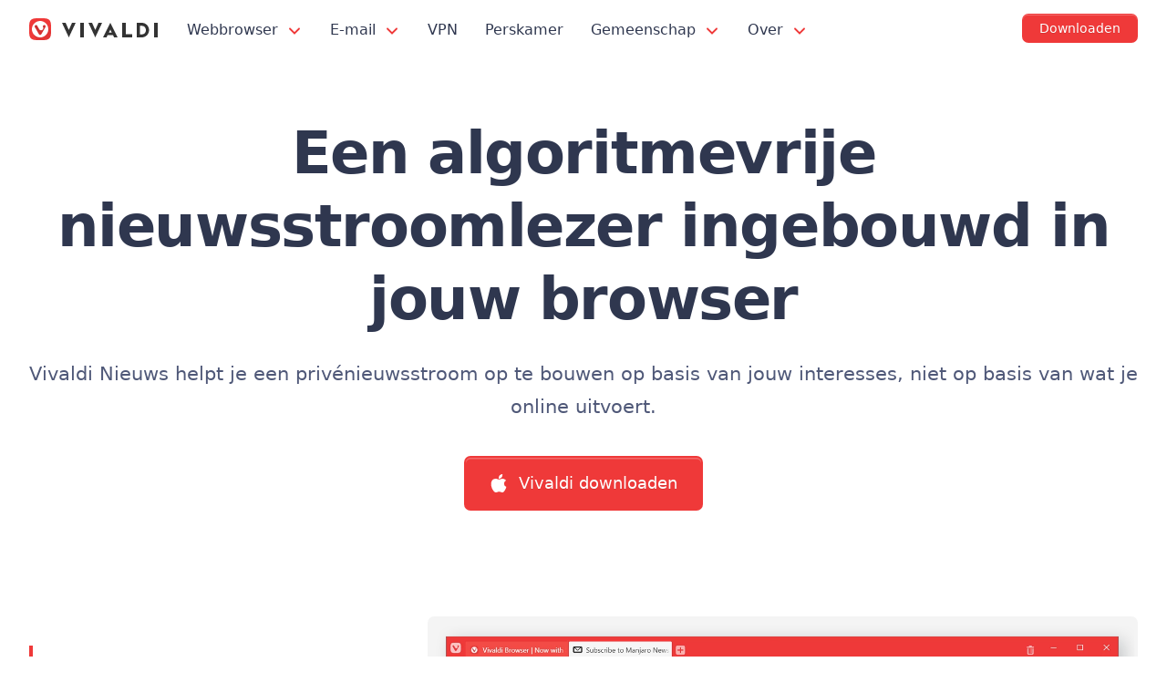

--- FILE ---
content_type: text/html; charset=UTF-8
request_url: https://vivaldi.com/nl/features/feed-reader/
body_size: 19015
content:
<!DOCTYPE html>

<html lang="nl" class="no-js">

<head>
  <meta charset="utf-8">
  <meta http-equiv="X-UA-Compatible" content="IE=edge">
  <meta name="viewport" content="width=device-width, initial-scale=1">
  <meta name="alexaVerifyID" content="X7KPbc_gA3vJ9NEhHWj3qG4Wfi8">
  <meta name="msvalidate.01" content="CDFECE0FDB89D901D1748AA423FF5361">
  <meta name="tradetracker-site-verification" content="4db1ad17551b9c1c366a62b138cb6d15b1c6267a">
  <meta name="yandex-verification" content="2b0418ae7147e107">
  <meta name="ahrefs-site-verification" content="c094f740ac5870dacdb3c6a2fe3713df8818daa724ab502f978585101d740feb">
  <meta name="theme-color" content="#EF3939">
  <link rel="me" href="https://social.vivaldi.net/@Vivaldi">
<link rel="preconnect" href="https://player.vimeo.com/"><link rel="dns-prefetch" href="https://f.vimeocdn.com/">  <!-- TradeDoubler site verification 3108517 -->
  <script nonce="HW6m0wV/FMgy+EnuKseiDudrb8M=">!function(e,n,t){function r(e,n){return typeof e===n}function o(){var e,n,t,o,i,s,a;for(var l in _)if(_.hasOwnProperty(l)){if(e=[],n=_[l],n.name&&(e.push(n.name.toLowerCase()),n.options&&n.options.aliases&&n.options.aliases.length))for(t=0;t<n.options.aliases.length;t++)e.push(n.options.aliases[t].toLowerCase());for(o=r(n.fn,"function")?n.fn():n.fn,i=0;i<e.length;i++)s=e[i],a=s.split("."),1===a.length?Modernizr[a[0]]=o:(!Modernizr[a[0]]||Modernizr[a[0]]instanceof Boolean||(Modernizr[a[0]]=new Boolean(Modernizr[a[0]])),Modernizr[a[0]][a[1]]=o),w.push((o?"":"no-")+a.join("-"))}}function i(e){var n=S.className,t=Modernizr._config.classPrefix||"";if(B&&(n=n.baseVal),Modernizr._config.enableJSClass){var r=new RegExp("(^|\s)"+t+"no-js(\s|$)");n=n.replace(r,"$1"+t+"js$2")}Modernizr._config.enableClasses&&(n+=" "+t+e.join(" "+t),B?S.className.baseVal=n:S.className=n)}function s(e,n){if("object"==typeof e)for(var t in e)C(e,t)&&s(t,e[t]);else{e=e.toLowerCase();var r=e.split("."),o=Modernizr[r[0]];if(2==r.length&&(o=o[r[1]]),"undefined"!=typeof o)return Modernizr;n="function"==typeof n?n():n,1==r.length?Modernizr[r[0]]=n:(!Modernizr[r[0]]||Modernizr[r[0]]instanceof Boolean||(Modernizr[r[0]]=new Boolean(Modernizr[r[0]])),Modernizr[r[0]][r[1]]=n),i([(n&&0!=n?"":"no-")+r.join("-")]),Modernizr._trigger(e,n)}return Modernizr}function a(e,n){return!!~(""+e).indexOf(n)}function l(){return"function"!=typeof n.createElement?n.createElement(arguments[0]):B?n.createElementNS.call(n,"http://www.w3.org/2000/svg",arguments[0]):n.createElement.apply(n,arguments)}function A(e){return e.replace(/([a-z])-([a-z])/g,function(e,n,t){return n+t.toUpperCase()}).replace(/^-/,"")}function u(e,n){return function(){return e.apply(n,arguments)}}function f(e,n,t){var o;for(var i in e)if(e[i]in n)return t===!1?e[i]:(o=n[e[i]],r(o,"function")?u(o,t||n):o);return!1}function c(e){return e.replace(/([A-Z])/g,function(e,n){return"-"+n.toLowerCase()}).replace(/^ms-/,"-ms-")}function d(n,t,r){var o;if("getComputedStyle"in e){o=getComputedStyle.call(e,n,t);var i=e.console;if(null!==o)r&&(o=o.getPropertyValue(r));else if(i){var s=i.error?"error":"log";i[s].call(i,"getComputedStyle returning null, its possible modernizr test results are inaccurate")}}else o=!t&&n.currentStyle&&n.currentStyle[r];return o}function p(){var e=n.body;return e||(e=l(B?"svg":"body"),e.fake=!0),e}function m(e,t,r,o){var i,s,a,A,u="modernizr",f=l("div"),c=p();if(parseInt(r,10))for(;r--;)a=l("div"),a.id=o?o[r]:u+(r+1),f.appendChild(a);return i=l("style"),i.type="text/css",i.id="s"+u,(c.fake?c:f).appendChild(i),c.appendChild(f),i.styleSheet?i.styleSheet.cssText=e:i.appendChild(n.createTextNode(e)),f.id=u,c.fake&&(c.style.background="",c.style.overflow="hidden",A=S.style.overflow,S.style.overflow="hidden",S.appendChild(c)),s=t(f,e),c.fake?(c.parentNode.removeChild(c),S.style.overflow=A,S.offsetHeight):f.parentNode.removeChild(f),!!s}function g(n,r){var o=n.length;if("CSS"in e&&"supports"in e.CSS){for(;o--;)if(e.CSS.supports(c(n[o]),r))return!0;return!1}if("CSSSupportsRule"in e){for(var i=[];o--;)i.push("("+c(n[o])+":"+r+")");return i=i.join(" or "),m("@supports ("+i+") { #modernizr { position: absolute; } }",function(e){return"absolute"==d(e,null,"position")})}return t}function h(e,n,o,i){function s(){f&&(delete R.style,delete R.modElem)}if(i=r(i,"undefined")?!1:i,!r(o,"undefined")){var u=g(e,o);if(!r(u,"undefined"))return u}for(var f,c,d,p,m,h=["modernizr","tspan","samp"];!R.style&&h.length;)f=!0,R.modElem=l(h.shift()),R.style=R.modElem.style;for(d=e.length,c=0;d>c;c++)if(p=e[c],m=R.style[p],a(p,"-")&&(p=A(p)),R.style[p]!==t){if(i||r(o,"undefined"))return s(),"pfx"==n?p:!0;try{R.style[p]=o}catch(v){}if(R.style[p]!=m)return s(),"pfx"==n?p:!0}return s(),!1}function v(e,n,t,o,i){var s=e.charAt(0).toUpperCase()+e.slice(1),a=(e+" "+Q.join(s+" ")+s).split(" ");return r(n,"string")||r(n,"undefined")?h(a,n,o,i):(a=(e+" "+E.join(s+" ")+s).split(" "),f(a,n,t))}function y(e,n,r){return v(e,t,t,n,r)}var w=[],_=[],b={_version:"3.6.0",_config:{classPrefix:"",enableClasses:!0,enableJSClass:!0,usePrefixes:!0},_q:[],on:function(e,n){var t=this;setTimeout(function(){n(t[e])},0)},addTest:function(e,n,t){_.push({name:e,fn:n,options:t})},addAsyncTest:function(e){_.push({name:null,fn:e})}},Modernizr=function(){};Modernizr.prototype=b,Modernizr=new Modernizr,Modernizr.addTest("svg",!!n.createElementNS&&!!n.createElementNS("http://www.w3.org/2000/svg","svg").createSVGRect);var C,S=n.documentElement,B="svg"===S.nodeName.toLowerCase();!function(){var e={}.hasOwnProperty;C=r(e,"undefined")||r(e.call,"undefined")?function(e,n){return n in e&&r(e.constructor.prototype[n],"undefined")}:function(n,t){return e.call(n,t)}}(),b._l={},b.on=function(e,n){this._l[e]||(this._l[e]=[]),this._l[e].push(n),Modernizr.hasOwnProperty(e)&&setTimeout(function(){Modernizr._trigger(e,Modernizr[e])},0)},b._trigger=function(e,n){if(this._l[e]){var t=this._l[e];setTimeout(function(){var e,r;for(e=0;e<t.length;e++)(r=t[e])(n)},0),delete this._l[e]}},Modernizr._q.push(function(){b.addTest=s}),Modernizr.addAsyncTest(function(){function e(e,n,t){function r(n){var r=n&&"load"===n.type?1==o.width:!1,i="webp"===e;s(e,i&&r?new Boolean(r):r),t&&t(n)}var o=new Image;o.onerror=r,o.onload=r,o.src=n}var n=[{uri:"[data-uri]",name:"webp"},{uri:"[data-uri]",name:"webp.alpha"},{uri:"[data-uri]",name:"webp.animation"},{uri:"[data-uri]",name:"webp.lossless"}],t=n.shift();e(t.name,t.uri,function(t){if(t&&"load"===t.type)for(var r=0;r<n.length;r++)e(n[r].name,n[r].uri)})});var x="Moz O ms Webkit",Q=b._config.usePrefixes?x.split(" "):[];b._cssomPrefixes=Q;var E=b._config.usePrefixes?x.toLowerCase().split(" "):[];b._domPrefixes=E;var T={elem:l("modernizr")};Modernizr._q.push(function(){delete T.elem});var R={style:T.elem.style};Modernizr._q.unshift(function(){delete R.style}),b.testAllProps=v,b.testAllProps=y,Modernizr.addTest("cssanimations",y("animationName","a",!0)),Modernizr.addTest("flexbox",y("flexBasis","1px",!0)),o(),i(w),delete b.addTest,delete b.addAsyncTest;for(var U=0;U<Modernizr._q.length;U++)Modernizr._q[U]();e.Modernizr=Modernizr}(window,document);</script><title>Vivaldi Nieuws - Lees nieuwsberichten van de bronnen van jouw keuze</title>
<link rel="alternate" hreflang="x-default" href="https://vivaldi.com/features/feed-reader/" />
<link rel="alternate" hreflang="ru" href="https://vivaldi.com/ru/features/feed-reader/" />
<link rel="alternate" hreflang="en" href="https://vivaldi.com/features/feed-reader/" />
<link rel="alternate" hreflang="is" href="https://vivaldi.com/is/features/feed-reader/" />
<link rel="alternate" hreflang="no" href="https://vivaldi.com/no/features/feed-reader/" />
<link rel="alternate" hreflang="ja" href="https://vivaldi.com/ja/features/feed-reader/" />
<link rel="alternate" hreflang="fr" href="https://vivaldi.com/fr/features/feed-reader/" />
<link rel="alternate" hreflang="de" href="https://vivaldi.com/de/features/feed-reader/" />
<link rel="alternate" hreflang="es" href="https://vivaldi.com/es/features/feed-reader/" />
<link rel="alternate" hreflang="zh-hans" href="https://vivaldi.com/zh-hans/features/feed-reader/" />
<link rel="alternate" hreflang="zh-hant" href="https://vivaldi.com/zh-hant/features/feed-reader/" />
<link rel="alternate" hreflang="da" href="https://vivaldi.com/da/features/feed-reader/" />
<link rel="alternate" hreflang="nl" href="https://vivaldi.com/nl/features/feed-reader/" />
<link rel="alternate" hreflang="it" href="https://vivaldi.com/it/features/feed-reader/" />
<link rel="alternate" hreflang="pl" href="https://vivaldi.com/pl/features/feed-reader/" />
<link rel="alternate" hreflang="pt-br" href="https://vivaldi.com/pt-br/features/feed-reader/" />
<link rel="alternate" hreflang="pt-pt" href="https://vivaldi.com/pt-pt/features/feed-reader/" />
<link rel="alternate" hreflang="sr" href="https://vivaldi.com/sr/features/feed-reader/" />
<link rel="alternate" hreflang="sv" href="https://vivaldi.com/sv/features/feed-reader/" />
<link rel="alternate" hreflang="uk" href="https://vivaldi.com/uk/features/feed-reader/" />
<link rel="alternate" hreflang="bg" href="https://vivaldi.com/bg/features/feed-reader/" />
<link rel="alternate" hreflang="fi" href="https://vivaldi.com/fi/features/feed-reader/" />
<link rel="alternate" hreflang="hu" href="https://vivaldi.com/hu/features/feed-reader/" />
<link rel="alternate" hreflang="id" href="https://vivaldi.com/id/features/feed-reader/" />
<link rel="alternate" hreflang="ca" href="https://vivaldi.com/ca/features/feed-reader/" />
<link rel="alternate" hreflang="ko" href="https://vivaldi.com/ko/features/feed-reader/" />
<link rel="alternate" hreflang="sl" href="https://vivaldi.com/sl/features/feed-reader/" />
<link rel="alternate" hreflang="af" href="https://vivaldi.com/af/features/feed-reader/" />
<link rel="alternate" hreflang="sr-latn" href="https://vivaldi.com/sr_Latn/features/feed-reader/" />
<link rel="alternate" hreflang="az" href="https://vivaldi.com/az/features/feed-reader/" />
<link rel="alternate" hreflang="x-default" href="https://vivaldi.com/features/feed-reader/" />

<!-- The SEO Framework: door Sybre Waaijer -->
<meta name="robots" content="max-snippet:-1,max-image-preview:standard,max-video-preview:-1,index,follow" />
<link rel="canonical" href="https://vivaldi.com/nl/features/feed-reader/" />
<meta name="description" content="Omzeil de algoritmen en creëer een persoonlijk nieuwsstroom-leeservaring met RSS, Podcasts en meer. Download hier Vivaldi Nieuws." />
<meta property="og:type" content="website" />
<meta property="og:locale" content="nl_NL" />
<meta property="og:site_name" content="Vivaldi Browser" />
<meta property="og:title" content="Vivaldi Nieuws - Lees nieuwsberichten van de bronnen van jouw keuze" />
<meta property="og:description" content="Omzeil de algoritmen en creëer een persoonlijk nieuwsstroom-leeservaring met RSS, Podcasts en meer. Download hier Vivaldi Nieuws." />
<meta property="og:url" content="https://vivaldi.com/nl/features/feed-reader/" />
<meta property="og:image" content="https://vivaldi.com/wp-content/uploads/vivaldi_og_2025.png" />
<meta property="og:image:width" content="1200" />
<meta property="og:image:height" content="675" />
<meta name="twitter:card" content="summary_large_image" />
<meta name="twitter:site" content="@vivaldibrowser" />
<meta name="twitter:creator" content="@jonmccull" />
<meta name="twitter:title" content="Vivaldi Nieuwsstroomlezer - Lees nieuwsberichten van de bronnen van jouw keuze | Vivaldi Browser" />
<meta name="twitter:description" content="Omzeil de algoritmen en creëer een persoonlijk nieuwsstroom-leeservaring met RSS, Podcasts en meer. Download hier Vivaldi Nieuws." />
<meta name="twitter:image" content="https://vivaldi.com/wp-content/uploads/vivaldi_og_2025.png" />
<script type="application/ld+json">{"@context":"https://schema.org","@graph":[{"@type":"WebSite","@id":"https://vivaldi.com/nl/#/schema/WebSite","url":"https://vivaldi.com/nl/","name":"Vivaldi Browser","alternateName":"Vivaldi Technologies","description":"Fast & Fully Customizable Web Browser","inLanguage":"nl-NL","potentialAction":{"@type":"SearchAction","target":{"@type":"EntryPoint","urlTemplate":"https://vivaldi.com/nl/search/{search_term_string}/"},"query-input":"required name=search_term_string"},"publisher":{"@type":"Organization","@id":"https://vivaldi.com/nl/#/schema/Organization","name":"Vivaldi Technologies","url":"https://vivaldi.com/nl/","sameAs":["https://www.facebook.com/vivaldi.browser/","https://twitter.com/vivaldibrowser","https://www.instagram.com/vivaldibrowser/","https://www.youtube.com/channel/UCHG0CNxmtdl7cXhAV7AZKkQ","https://www.linkedin.com/company/vivaldi-technologies/"],"logo":{"@type":"ImageObject","url":"https://vivaldi.com/wp-content/uploads/cropped-viv_icon-500px.png","contentUrl":"https://vivaldi.com/wp-content/uploads/cropped-viv_icon-500px.png","width":500,"height":500}}},{"@type":"WebPage","@id":"https://vivaldi.com/nl/features/feed-reader/","url":"https://vivaldi.com/nl/features/feed-reader/","name":"Vivaldi Nieuwsstroomlezer - Lees nieuwsberichten van de bronnen van jouw keuze | Vivaldi Browser","description":"Omzeil de algoritmen en creëer een persoonlijk nieuwsstroom-leeservaring met RSS, Podcasts en meer. Download hier Vivaldi Nieuws.","inLanguage":"nl-NL","isPartOf":{"@id":"https://vivaldi.com/nl/#/schema/WebSite"},"breadcrumb":{"@type":"BreadcrumbList","@id":"https://vivaldi.com/nl/#/schema/BreadcrumbList","itemListElement":[{"@type":"ListItem","position":1,"item":"https://vivaldi.com/nl/","name":"Vivaldi Browser"},{"@type":"ListItem","position":2,"item":"https://vivaldi.com/nl/features/","name":"Functies"},{"@type":"ListItem","position":3,"name":"Vivaldi Nieuwsstroomlezer - Lees nieuwsberichten van de bronnen van jouw keuze"}]},"potentialAction":{"@type":"ReadAction","target":"https://vivaldi.com/nl/features/feed-reader/"}}]}</script>
<!-- / The SEO Framework: door Sybre Waaijer | 16.57ms meta | 0.18ms boot -->

<link rel="alternate" type="application/rss+xml" title="Vivaldi Browser &raquo; feed" href="https://vivaldi.com/feed/" />
<style id='wp-img-auto-sizes-contain-inline-css'>
img:is([sizes=auto i],[sizes^="auto," i]){contain-intrinsic-size:3000px 1500px}
/*# sourceURL=wp-img-auto-sizes-contain-inline-css */
</style>
<link rel='stylesheet' id='featherlight-css' href='https://vivaldi.com/wp-content/themes/vivaldicom-theme/css/featherlight.min.css?ver=1623236675' media='all' />
<link rel='stylesheet' id='style-css' href='https://vivaldi.com/wp-content/themes/vivaldicom-theme/main.css?ver=1769003062' media='all' />
<link rel='stylesheet' id='site-css' href='https://vivaldi.com/wp-content/themes/vivaldicom-theme/site.css?ver=1769003064' media='all' />
<script src="https://vivaldi.com/wp-includes/js/jquery/jquery.min.js?ver=3.7.1" id="jquery-core-js" nonce="HW6m0wV/FMgy+EnuKseiDudrb8M="></script>
<script blocking="render" src="https://vivaldi.com/wp-content/themes/vivaldicom-theme/js/platform-detect.js?ver=1729751839" id="platform-detect-js" nonce="HW6m0wV/FMgy+EnuKseiDudrb8M="></script>
<script defer src="https://vivaldi.com/wp-content/vivaldi-versions.js?ver=1769086918" id="vivaldi-versions-js" nonce="HW6m0wV/FMgy+EnuKseiDudrb8M="></script>
<script defer src="https://vivaldi.com/wp-content/themes/vivaldicom-theme/js/main.js?ver=1767970890" id="main-script-js" nonce="HW6m0wV/FMgy+EnuKseiDudrb8M="></script>
<script defer src="https://vivaldi.com/wp-content/themes/vivaldicom-theme/js/vimeo/player.js?ver=1681799231" id="vimeo-player-js" nonce="HW6m0wV/FMgy+EnuKseiDudrb8M="></script>
<meta name="generator" content="WPML ver:4.8.6 stt:68,91,7,8,60,62,12,38,1,18,4,3,23,26,25,27,28,29,39,41,43,42,46,50,83,47,2,51,55;" />
<meta property="fediverse:creator" name="fediverse:creator" content="jonmc@vivaldi.com" />
<link rel="icon" href="https://vivaldi.com/wp-content/uploads/cropped-favicon-32x32.png" sizes="32x32" />
<link rel="icon" href="https://vivaldi.com/wp-content/uploads/cropped-favicon-192x192.png" sizes="192x192" />
<link rel="apple-touch-icon" href="https://vivaldi.com/wp-content/uploads/cropped-favicon-180x180.png" />
<meta name="msapplication-TileImage" content="https://vivaldi.com/wp-content/uploads/cropped-favicon-270x270.png" />
		<style id="wp-custom-css">
			.boilerplate .vivaldi-button { display: none; }
.imagemargin { margin: 3rem 0 !important; }
.page-template-template-text h1 { font-size: 2.5rem; margin-top: 1rem; }
.page-template-template-text h2 { font-size: 1.7777778rem;}
.page-template-template-text ol { padding: 0; }
.page-template-template-text #main li { margin-top: 1rem;}
		</style>
		<style id='global-styles-inline-css'>
:root{--wp--preset--aspect-ratio--square: 1;--wp--preset--aspect-ratio--4-3: 4/3;--wp--preset--aspect-ratio--3-4: 3/4;--wp--preset--aspect-ratio--3-2: 3/2;--wp--preset--aspect-ratio--2-3: 2/3;--wp--preset--aspect-ratio--16-9: 16/9;--wp--preset--aspect-ratio--9-16: 9/16;--wp--preset--color--black: #181818;--wp--preset--color--cyan-bluish-gray: #abb8c3;--wp--preset--color--white: #fff;--wp--preset--color--pale-pink: #f78da7;--wp--preset--color--vivid-red: #cf2e2e;--wp--preset--color--luminous-vivid-orange: #ff6900;--wp--preset--color--luminous-vivid-amber: #fcb900;--wp--preset--color--light-green-cyan: #7bdcb5;--wp--preset--color--vivid-green-cyan: #00d084;--wp--preset--color--pale-cyan-blue: #8ed1fc;--wp--preset--color--vivid-cyan-blue: #0693e3;--wp--preset--color--vivid-purple: #9b51e0;--wp--preset--color--red: #ef3939;--wp--preset--color--yellow: #f2c94c;--wp--preset--color--green: #139b63;--wp--preset--color--green-2: #0ac478;--wp--preset--color--blue: #1546a3;--wp--preset--color--blue-2: #2d6fde;--wp--preset--color--blue-3: #3589f1;--wp--preset--color--blue-4: #6cb3f3;--wp--preset--color--lightblue: #cee6fb;--wp--preset--color--purple: #8251f9;--wp--preset--color--pink: #d92f87;--wp--preset--color--darkgray: #333;--wp--preset--color--gray: #999;--wp--preset--color--gray-2: #ccc;--wp--preset--color--lightgray: #e2e2e2;--wp--preset--color--lightgray-2: #f4f4f4;--wp--preset--gradient--vivid-cyan-blue-to-vivid-purple: linear-gradient(135deg,rgb(6,147,227) 0%,rgb(155,81,224) 100%);--wp--preset--gradient--light-green-cyan-to-vivid-green-cyan: linear-gradient(135deg,rgb(122,220,180) 0%,rgb(0,208,130) 100%);--wp--preset--gradient--luminous-vivid-amber-to-luminous-vivid-orange: linear-gradient(135deg,rgb(252,185,0) 0%,rgb(255,105,0) 100%);--wp--preset--gradient--luminous-vivid-orange-to-vivid-red: linear-gradient(135deg,rgb(255,105,0) 0%,rgb(207,46,46) 100%);--wp--preset--gradient--very-light-gray-to-cyan-bluish-gray: linear-gradient(135deg,rgb(238,238,238) 0%,rgb(169,184,195) 100%);--wp--preset--gradient--cool-to-warm-spectrum: linear-gradient(135deg,rgb(74,234,220) 0%,rgb(151,120,209) 20%,rgb(207,42,186) 40%,rgb(238,44,130) 60%,rgb(251,105,98) 80%,rgb(254,248,76) 100%);--wp--preset--gradient--blush-light-purple: linear-gradient(135deg,rgb(255,206,236) 0%,rgb(152,150,240) 100%);--wp--preset--gradient--blush-bordeaux: linear-gradient(135deg,rgb(254,205,165) 0%,rgb(254,45,45) 50%,rgb(107,0,62) 100%);--wp--preset--gradient--luminous-dusk: linear-gradient(135deg,rgb(255,203,112) 0%,rgb(199,81,192) 50%,rgb(65,88,208) 100%);--wp--preset--gradient--pale-ocean: linear-gradient(135deg,rgb(255,245,203) 0%,rgb(182,227,212) 50%,rgb(51,167,181) 100%);--wp--preset--gradient--electric-grass: linear-gradient(135deg,rgb(202,248,128) 0%,rgb(113,206,126) 100%);--wp--preset--gradient--midnight: linear-gradient(135deg,rgb(2,3,129) 0%,rgb(40,116,252) 100%);--wp--preset--font-size--small: 14px;--wp--preset--font-size--medium: 21px;--wp--preset--font-size--large: 27px;--wp--preset--font-size--x-large: 42px;--wp--preset--font-size--normal: 18px;--wp--preset--font-size--huge: 33px;--wp--preset--spacing--20: 0.44rem;--wp--preset--spacing--30: 0.67rem;--wp--preset--spacing--40: 1rem;--wp--preset--spacing--50: 1.5rem;--wp--preset--spacing--60: 2.25rem;--wp--preset--spacing--70: 3.38rem;--wp--preset--spacing--80: 5.06rem;--wp--preset--shadow--natural: 6px 6px 9px rgba(0, 0, 0, 0.2);--wp--preset--shadow--deep: 12px 12px 50px rgba(0, 0, 0, 0.4);--wp--preset--shadow--sharp: 6px 6px 0px rgba(0, 0, 0, 0.2);--wp--preset--shadow--outlined: 6px 6px 0px -3px rgb(255, 255, 255), 6px 6px rgb(0, 0, 0);--wp--preset--shadow--crisp: 6px 6px 0px rgb(0, 0, 0);}:where(.is-layout-flex){gap: 0.5em;}:where(.is-layout-grid){gap: 0.5em;}body .is-layout-flex{display: flex;}.is-layout-flex{flex-wrap: wrap;align-items: center;}.is-layout-flex > :is(*, div){margin: 0;}body .is-layout-grid{display: grid;}.is-layout-grid > :is(*, div){margin: 0;}:where(.wp-block-columns.is-layout-flex){gap: 2em;}:where(.wp-block-columns.is-layout-grid){gap: 2em;}:where(.wp-block-post-template.is-layout-flex){gap: 1.25em;}:where(.wp-block-post-template.is-layout-grid){gap: 1.25em;}.has-black-color{color: var(--wp--preset--color--black) !important;}.has-cyan-bluish-gray-color{color: var(--wp--preset--color--cyan-bluish-gray) !important;}.has-white-color{color: var(--wp--preset--color--white) !important;}.has-pale-pink-color{color: var(--wp--preset--color--pale-pink) !important;}.has-vivid-red-color{color: var(--wp--preset--color--vivid-red) !important;}.has-luminous-vivid-orange-color{color: var(--wp--preset--color--luminous-vivid-orange) !important;}.has-luminous-vivid-amber-color{color: var(--wp--preset--color--luminous-vivid-amber) !important;}.has-light-green-cyan-color{color: var(--wp--preset--color--light-green-cyan) !important;}.has-vivid-green-cyan-color{color: var(--wp--preset--color--vivid-green-cyan) !important;}.has-pale-cyan-blue-color{color: var(--wp--preset--color--pale-cyan-blue) !important;}.has-vivid-cyan-blue-color{color: var(--wp--preset--color--vivid-cyan-blue) !important;}.has-vivid-purple-color{color: var(--wp--preset--color--vivid-purple) !important;}.has-black-background-color{background-color: var(--wp--preset--color--black) !important;}.has-cyan-bluish-gray-background-color{background-color: var(--wp--preset--color--cyan-bluish-gray) !important;}.has-white-background-color{background-color: var(--wp--preset--color--white) !important;}.has-pale-pink-background-color{background-color: var(--wp--preset--color--pale-pink) !important;}.has-vivid-red-background-color{background-color: var(--wp--preset--color--vivid-red) !important;}.has-luminous-vivid-orange-background-color{background-color: var(--wp--preset--color--luminous-vivid-orange) !important;}.has-luminous-vivid-amber-background-color{background-color: var(--wp--preset--color--luminous-vivid-amber) !important;}.has-light-green-cyan-background-color{background-color: var(--wp--preset--color--light-green-cyan) !important;}.has-vivid-green-cyan-background-color{background-color: var(--wp--preset--color--vivid-green-cyan) !important;}.has-pale-cyan-blue-background-color{background-color: var(--wp--preset--color--pale-cyan-blue) !important;}.has-vivid-cyan-blue-background-color{background-color: var(--wp--preset--color--vivid-cyan-blue) !important;}.has-vivid-purple-background-color{background-color: var(--wp--preset--color--vivid-purple) !important;}.has-black-border-color{border-color: var(--wp--preset--color--black) !important;}.has-cyan-bluish-gray-border-color{border-color: var(--wp--preset--color--cyan-bluish-gray) !important;}.has-white-border-color{border-color: var(--wp--preset--color--white) !important;}.has-pale-pink-border-color{border-color: var(--wp--preset--color--pale-pink) !important;}.has-vivid-red-border-color{border-color: var(--wp--preset--color--vivid-red) !important;}.has-luminous-vivid-orange-border-color{border-color: var(--wp--preset--color--luminous-vivid-orange) !important;}.has-luminous-vivid-amber-border-color{border-color: var(--wp--preset--color--luminous-vivid-amber) !important;}.has-light-green-cyan-border-color{border-color: var(--wp--preset--color--light-green-cyan) !important;}.has-vivid-green-cyan-border-color{border-color: var(--wp--preset--color--vivid-green-cyan) !important;}.has-pale-cyan-blue-border-color{border-color: var(--wp--preset--color--pale-cyan-blue) !important;}.has-vivid-cyan-blue-border-color{border-color: var(--wp--preset--color--vivid-cyan-blue) !important;}.has-vivid-purple-border-color{border-color: var(--wp--preset--color--vivid-purple) !important;}.has-vivid-cyan-blue-to-vivid-purple-gradient-background{background: var(--wp--preset--gradient--vivid-cyan-blue-to-vivid-purple) !important;}.has-light-green-cyan-to-vivid-green-cyan-gradient-background{background: var(--wp--preset--gradient--light-green-cyan-to-vivid-green-cyan) !important;}.has-luminous-vivid-amber-to-luminous-vivid-orange-gradient-background{background: var(--wp--preset--gradient--luminous-vivid-amber-to-luminous-vivid-orange) !important;}.has-luminous-vivid-orange-to-vivid-red-gradient-background{background: var(--wp--preset--gradient--luminous-vivid-orange-to-vivid-red) !important;}.has-very-light-gray-to-cyan-bluish-gray-gradient-background{background: var(--wp--preset--gradient--very-light-gray-to-cyan-bluish-gray) !important;}.has-cool-to-warm-spectrum-gradient-background{background: var(--wp--preset--gradient--cool-to-warm-spectrum) !important;}.has-blush-light-purple-gradient-background{background: var(--wp--preset--gradient--blush-light-purple) !important;}.has-blush-bordeaux-gradient-background{background: var(--wp--preset--gradient--blush-bordeaux) !important;}.has-luminous-dusk-gradient-background{background: var(--wp--preset--gradient--luminous-dusk) !important;}.has-pale-ocean-gradient-background{background: var(--wp--preset--gradient--pale-ocean) !important;}.has-electric-grass-gradient-background{background: var(--wp--preset--gradient--electric-grass) !important;}.has-midnight-gradient-background{background: var(--wp--preset--gradient--midnight) !important;}.has-small-font-size{font-size: var(--wp--preset--font-size--small) !important;}.has-medium-font-size{font-size: var(--wp--preset--font-size--medium) !important;}.has-large-font-size{font-size: var(--wp--preset--font-size--large) !important;}.has-x-large-font-size{font-size: var(--wp--preset--font-size--x-large) !important;}
/*# sourceURL=global-styles-inline-css */
</style>
</head>

<body id="body" class="wp-singular page-template page-template-page-templates page-template-feedreader page-template-page-templatesfeedreader-php page page-id-157458 page-child parent-pageid-25332 wp-theme-vivaldicom-theme">
  <svg xmlns="http://www.w3.org/2000/svg" hidden>
<symbol id="arrow" viewbox="0 0 16 16">
  <polyline points="4 6, 8 10, 12 6" stroke="#EF3939" stroke-width="1.5" fill="transparent" stroke-linecap="round" />
</symbol>
</svg>
<nav id="vivmenu" aria-label="Hoofdnavigatie">
<div id="menucontent">
  <a href="https://vivaldi.com/nl/" rel="home" title="Vivaldi" id="vlogo"></a>
  <button type="button" id="navicon" class="navicon" aria-label="Menu weergeven"></button>
  <ul class="topmenu clicky-menu no-js">
    <li>
      <a href="/nl/desktop/">
        Webbrowser        <svg aria-hidden="true" width="16" height="16">
          <use xlink:href="#arrow" />
        </svg>
      </a>
      <div class="submenu">
        <div class="submenucontent">
          <ul class="sublinks">
            <li>
              <a href="/nl/desktop/" >
                Vivaldi voor de desktop              </a>
            </li>
            <li>
              <a href="/nl/android/" >
                Vivaldi voor Android              </a>
            </li>
            <li>
              <a href="/nl/ios/" >
                Vivaldi voor iOS              </a>
            </li>
            <li>
              <a href="/nl/android/automotive/" >
                Automobiel              </a>
            </li>
            <li>
              <a href="/nl/download/" >
                Download              </a>
            </li>
          </ul>
        </div>
      </div>
    </li>
    <li>
      <a href="/nl/features/mail/">
        E-mail        <svg aria-hidden="true" width="16" height="16">
          <use xlink:href="#arrow" />
        </svg>
      </a>
      <div class="submenu">
        <div class="submenucontent">
          <ul class="sublinks">
            <li>
              <a href="/nl/features/mail/" >
                E-mail              </a>
            </li>
            <li>
              <a href="/nl/features/calendar/" >
                Kalender              </a>
            </li>
            <li>
              <a href="/nl/features/feed-reader/" class="active">
                Nieuwsstromen              </a>
            </li>
          </ul>
        </div>
      </div>
    </li>
    <li>
      <a href="/nl/protonvpn/">
        VPN      </a>
    </li>
    <li>
      <a href="/nl/blog/">
        Perskamer              </a>
          </li>
    <li>
      <a href="https://vivaldi.net/" target="_blank" rel="noopener">
        Gemeenschap        <svg aria-hidden="true" width="16" height="16">
          <use xlink:href="#arrow" />
        </svg>
      </a>
      <div class="submenu">
        <div class="submenucontent">
          <ul class="sublinks">
            <li>
              <a href="https://social.vivaldi.net/" target="_blank" rel="noopener">
                Vivaldi Social              </a>
            </li>
            <li>
              <a href="https://vivaldi.net/" target="_blank" rel="noopener">
                Gemeenschap              </a>
            </li>
            <li>
              <a href="https://forum.vivaldi.net/" target="_blank" rel="noopener">
                Forum              </a>
            </li>
            <li>
              <a href="https://themes.vivaldi.net/" target="_blank" rel="noopener">
                Thema&#039;s              </a>
            </li>
            <li>
              <a href="https://help.vivaldi.com/" target="_blank" rel="noopener">
                Help/FAQ              </a>
            </li>
          </ul>
        </div>
      </div>
    </li>
    <li>
      <a href="/nl/">
        Over        <svg aria-hidden="true" width="16" height="16">
          <use xlink:href="#arrow" />
        </svg>
      </a>
      <div class="submenu">
        <div class="submenucontent">
          <ul class="sublinks">
            <li>
              <a href="/nl/company/" >
                Over Vivaldi              </a>
            </li>
            <li>
              <a href="/nl/for-a-better-web/" >
                Vecht voor een beter web              </a>
            </li>
            <li>
              <a href="/nl/we-respect-your-privacy/" >
                Wij respecteren jouw privacy              </a>
            </li>
            <li>
              <a href="/nl/donate/" class="donatelink">
                Doneren              </a>
            </li>
          </ul>
        </div>
      </div>
    </li>
  </ul>
  <div id="topdl">
<a class="btn-primary dl-button" rel="nofollow" href="/nl/download/" data-umami-event="Download button" data-umami-event-name="Download Vivaldi"  data-umami-event-location="Top Menu Button" data-track-content data-content-name="Download Vivaldi" data-content-piece="Button click" data-button-location="Top Menu Button" data-text-win="Download Vivaldi voor Windows" data-text-mac="Download Vivaldi voor Mac" data-text-lin="Download Vivaldi voor Linux"><div><span class="downloadicon"></span><span>Downloaden</span></div></a>
</div></div>
</nav>
      <main id="main">
<div class="section">
  <div class="row">
    <div class="column center nopad">
      <div class="herotext">
        <h1 class="text-size-800">Een algoritmevrije nieuwsstroomlezer ingebouwd in jouw browser</h1>
        <p class="large" style="max-width:100%">Vivaldi Nieuws helpt je een privénieuwsstroom op te bouwen op basis van jouw interesses, niet op basis van wat je online uitvoert.</p>
        
<a class="btn-primary dl-button" rel="nofollow" href="/nl/download/" data-umami-event="Download button" data-umami-event-name="Download Vivaldi - Feed Reader page button"  data-umami-event-location="Feed Reader Page Button" data-track-content data-content-name="Download Vivaldi - Feed Reader page button" data-content-piece="Button click" data-button-location="Feed Reader Page Button" data-text-win="Download Vivaldi voor Windows" data-text-mac="Download Vivaldi voor Mac" data-text-lin="Download Vivaldi voor Linux"><div><span class="downloadicon"></span><span>Vivaldi downloaden</span></div></a>
      </div>
    </div>
    <div class="column">

      <!-- Slider 1 -->
      <div class="product-slider">
        <div class="row reverse">
          <div class="column w66 w60-tablet w100-mobile">
            <ul id="product-slider1">
              <li class="slide1 lslide active">
                <picture class="lightbox">
                  <source srcset="https://vivaldi.com/wp-content/themes/vivaldicom-theme/img/feedreader/slide-1.webp?v=3" type="image/webp">
                  <img src="https://vivaldi.com/wp-content/themes/vivaldicom-theme/img/feedreader/slide-1.png?v=3" alt="" width="1200" height="764" class="img-gray rounded">
                </picture>
              </li>
              <li class="slide2 lslide">
                <picture class="lightbox">
                  <source srcset="https://vivaldi.com/wp-content/themes/vivaldicom-theme/img/feedreader/slide-2.webp?v=3" type="image/webp">
                  <img src="https://vivaldi.com/wp-content/themes/vivaldicom-theme/img/feedreader/slide-2.png?v=3" alt="" width="1200" height="764" class="img-gray rounded">
                </picture>
              </li>
              <li class="slide3 lslide">
                <picture class="lightbox">
                  <source srcset="https://vivaldi.com/wp-content/themes/vivaldicom-theme/img/feedreader/slide-3.webp?v=3" type="image/webp">
                  <img src="https://vivaldi.com/wp-content/themes/vivaldicom-theme/img/feedreader/slide-3.png?v=3" alt="" width="1200" height="764" class="img-gray rounded">
                </picture>
              </li>
            </ul>
          </div>
          <div class="column w33 w40-tablet w100-mobile">
            <div class="producttexts">
              <div class="productbox selected" id="productbox-1-1">
                <div class="product-image">
                  <picture>
                    <source srcset="https://vivaldi.com/wp-content/themes/vivaldicom-theme/img/feedreader/slide-1.webp?v=3" type="image/webp">
                    <img src="https://vivaldi.com/wp-content/themes/vivaldicom-theme/img/feedreader/slide-1.png?v=3" alt="" width="1200" height="764" class="img-gray rounded">
                  </picture>
                </div>
                <a href="#productbox-1-1">
                  <h3>Rechtstreeks naar je inbox</h3>
                  <p>De nieuwsstroomlezer gebruikt <b>Vivaldi Mail</b> om nieuwsberichten weer te geven en te beheren. Nieuwsberichten zien eruit als post. Je kunt ze net als e-mail markeren als Gelezen en ze worden net als e-mail geïndexeerd, zodat je er later gemakkelijk naar kunt zoeken.</p>
                </a>
              </div>
              <div class="productbox" id="productbox-1-2">
                <div class="product-image">
                  <picture>
                    <source srcset="https://vivaldi.com/wp-content/themes/vivaldicom-theme/img/feedreader/slide-2.webp?v=3" type="image/webp">
                    <img src="https://vivaldi.com/wp-content/themes/vivaldicom-theme/img/feedreader/slide-2.png?v=3" alt="" width="1200" height="764" loading="lazy" class="img-gray rounded">
                  </picture>
                </div>
                <a href="#productbox-1-2">
                  <h3>YouTube-abonnementen, maar privé</h3>
                  <p>Je kunt ook jouw favoriete YouTube-kanalen toevoegen aan je Nieuwsstromen. Voor extra privacy wordt video-inhoud opgehaald zonder cookies in de url en inline weergegeven, in plaats van te linken naar de video.</p>
                </a>
              </div>
              <div class="productbox" id="productbox-1-3">
                <div class="product-image">
                  <picture>
                    <source srcset="https://vivaldi.com/wp-content/themes/vivaldicom-theme/img/feedreader/slide-3.webp?v=3" type="image/webp">
                    <img src="https://vivaldi.com/wp-content/themes/vivaldicom-theme/img/feedreader/slide-3.png?v=3" alt="" width="1200" height="764" loading="lazy" class="img-gray rounded">
                  </picture>
                </div>
                <a href="#productbox-1-3">
                  <h3>Importeren van andere lezers</h3>
                  <p>Je kunt van je huidige nieuwstroomlezer migreren naar Vivaldi door je nieuwsstromenlijst in &quot;OPML&quot;-indeling te exporteren. Geef het bestand de naam feeds.xml, open het in Vivaldi en je kan aan de slag.</p>
                </a>
              </div>
            </div>
          </div>
        </div>
      </div>


      <!-- Slider 2 -->
      <div class="product-slider spacetop">
        <div class="row">
          <div class="column w66 w60-tablet w100-mobile">
            <ul id="product-slider2">
              <li class="slide1 lslide active">
                <picture class="lightbox">
                  <source srcset="https://vivaldi.com/wp-content/themes/vivaldicom-theme/img/feedreader/slide-4.webp?v=3" type="image/webp">
                  <img src="https://vivaldi.com/wp-content/themes/vivaldicom-theme/img/feedreader/slide-4.png?v=3" alt="" width="1200" height="764" class="img-gray rounded">
                </picture>
              </li>
              <li class="slide2 lslide">
                <picture class="lightbox">
                  <source srcset="https://vivaldi.com/wp-content/themes/vivaldicom-theme/img/feedreader/slide-5.webp?v=3" type="image/webp">
                  <img src="https://vivaldi.com/wp-content/themes/vivaldicom-theme/img/feedreader/slide-5.png?v=3" alt="" width="1200" height="764" class="img-gray rounded">
                </picture>
              </li>
              <li class="slide3 lslide">
                <picture class="lightbox">
                  <source srcset="https://vivaldi.com/wp-content/themes/vivaldicom-theme/img/feedreader/slide-6.webp?v=3" type="image/webp">
                  <img src="https://vivaldi.com/wp-content/themes/vivaldicom-theme/img/feedreader/slide-6.png?v=3" alt="" width="1200" height="764" class="img-gray rounded">
                </picture>
              </li>
            </ul>
          </div>
          <div class="column w33 w40-tablet w100-mobile">
            <div class="producttexts">
              <div class="productbox selected" id="productbox-2-1">
                <div class="product-image">
                  <picture>
                    <source srcset="https://vivaldi.com/wp-content/themes/vivaldicom-theme/img/feedreader/slide-4.webp?v=3" type="image/webp">
                    <img src="https://vivaldi.com/wp-content/themes/vivaldicom-theme/img/feedreader/slide-4.png?v=3" alt="" width="1200" height="764" loading="lazy" class="img-gray rounded">
                  </picture>
                </div>
                <a href="#productbox-2-1">
                  <h3>Voeg podcasts toe</h3>
                  <p>Abonneer je op nieuwsstromen van jouw favoriete podcasts om deze aan jouw lezer toe te voegen. Gebruik de ingebouwde speler in Vivaldi Nieuws om te luisteren tijdens het surfen.</p>
                </a>
              </div>
              <div class="productbox" id="productbox-2-2">
                <div class="product-image">
                  <picture>
                    <source srcset="https://vivaldi.com/wp-content/themes/vivaldicom-theme/img/feedreader/slide-5.webp?v=3" type="image/webp">
                    <img src="https://vivaldi.com/wp-content/themes/vivaldicom-theme/img/feedreader/slide-5.png?v=3" alt="" width="1200" height="764" loading="lazy" class="img-gray rounded">
                  </picture>
                </div>
                <a href="#productbox-2-2">
                  <h3>Eerst kijken, dan abonneren</h3>
                  <p>Net als &quot;proberen voor kopen&quot;. Vivaldi detecteert nieuwsstromen op webpagina&#039;s en toont een pictogram in het adresveld. Klik erop om een voorbeeld van een nieuwsstroom te bekijken voordat je je abonneert, of om je direct te abonneren.</p>
                </a>
              </div>
              <div class="productbox" id="productbox-2-3">
                <div class="product-image">
                  <picture>
                    <source srcset="https://vivaldi.com/wp-content/themes/vivaldicom-theme/img/feedreader/slide-6.webp?v=3" type="image/webp">
                    <img src="https://vivaldi.com/wp-content/themes/vivaldicom-theme/img/feedreader/slide-6.png?v=3" alt="" width="1200" height="764" loading="lazy" class="img-gray rounded">
                  </picture>
                </div>
                <a href="#productbox-2-3">
                  <h3>Inhoud van de bronnen van jouw keuze</h3>
                  <p>Op een gegeven moment werd het ingewikkeld om de nieuwste inhoud van je favoriete bronnen te krijgen. We hebben de Vivaldi Nieuws gebouwd om jou nieuws te leveren rechtstreeks van jouw vertrouwde bronnen en ver van nieuwsgierige blikken.</p>
                </a>
              </div>
            </div>
          </div>
        </div>
      </div>

    </div>
  </div>
</div>
<div class="section smallspacetop">
  <div class="row">
    <div class="column center">
      <h2>Paneel Nieuws</h2>
      <p>Een speciaal Nieuws-paneel levert snelle toegang tot de nieuwste inhoud in je nieuwsstromen en laat je een duik nemen met een gerichte ruimte voor het lezen en beheren van nieuwsberichten.</p>
    </div>
    <div class="column center">
      <picture class="lightbox">
        <source srcset="https://vivaldi.com/wp-content/themes/vivaldicom-theme/img/feedreader/feed_panel.webp?v=4" type="image/webp">
        <img src="https://vivaldi.com/wp-content/themes/vivaldicom-theme/img/feedreader/feed_panel.png?v=4" alt="" width="1200" height="764" class="img-gray rounded" loading="lazy">
      </picture>
    </div>
  </div>
</div>
<div id="socialproof"><div class="section center"><div class="row"><div class="column"><h2>Vertrouwd door miljoenen gebruikers</h2><p>Zonder externe investeerders kunnen we vrijelijk naar onze gebruikers luisteren om, samen met hen, de browser te maken die zij verdienen.</p></div></div><div class="row"><div class="column w33 w33-tablet w100-mobile"><strong>3 800 000+</strong><span>Actieve gebruikers</span></div><div class="column w33 w33-tablet w100-mobile"><strong>2 000 000+</strong><span>Leden van de gemeenschap</span></div><div class="column w33 w33-tablet w100-mobile"><strong>0</strong><span>Investeerders van buitenaf</span></div></div></div></div><div class="section">
  <div class="row reverse">
    <div class="column w50 w100-tablet w100-mobile center-items">
      <div>
        <h2>Functies die samenwerken</h2>
        <p>De geïntegreerde functies van Vivaldi geven je controle over jouw gegevens <em>en</em> werkproces. Bekijk de andere dingen die we in de browser hebben ingebouwd om je te helpen meer gedaan te krijgen.</p>
      </div>
    </div>
    <div class="column w50 w100-tablet w100-mobile">
      <div class="row">
        <div class="column w50 w50-tablet w100-mobile">
          <div class="gridspace">
            <a href="/nl/features/mail/" class="greybox">
              <img src="https://vivaldi.com/wp-content/themes/vivaldicom-theme/img/icons/features-red/Mail.svg" alt="" width="32" height="32" loading="lazy">
              <h3>E-mail</h3>
              <p>Geniet van een meer georganiseerde, krachtige en privé-e-mailervaring met Vivaldi Mail.</p>
            </a>
          </div>
        </div>
        <div class="column w50 w50-tablet w100-mobile">
          <div class="gridspace">
            <a href="/nl/features/calendar/" class="greybox">
              <img src="https://vivaldi.com/wp-content/themes/vivaldicom-theme/img/icons/features-red/Calendar.svg" alt="" width="32" height="32" loading="lazy">
              <h3>Kalender</h3>
              <p>Deel je dagen in met privé- of gedeelde kalenders in een eenvoudige maar krachtige interface.</p>
            </a>
          </div>
        </div>
        <div class="column w50 w50-tablet w100-mobile">
          <div class="gridspace">
            <a href="/nl/features/translate/" class="greybox">
              <img src="https://vivaldi.com/wp-content/themes/vivaldicom-theme/img/icons/features-red/Translate.svg" alt="" width="32" height="32" loading="lazy">
              <h3>Vertaling</h3>
              <p>Hou je vertaalopdrachten privé, ze draaien op eigen servers van Vivaldi.</p>
            </a>
          </div>
        </div>
        <div class="column w50 w50-tablet w100-mobile">
          <div class="gridspace">
            <a href="/nl/features/" class="greybox">
              <img src="https://vivaldi.com/wp-content/themes/vivaldicom-theme/img/icons/features-red/vivaldi.png" alt="" width="32" height="32" loading="lazy">
              <h3>Alle functies</h3>
              <p>Geef de browser vorm voor wat jij nodig hebt met slimme functies en onbeperkte opties.</p>
            </a>
          </div>
        </div>
      </div>
    </div>
  </div>
</div>

<div class="spaced show-desktop">
  <div class="now">
    <div class="center">
      <h2>Maak je met plezier los van de grote techbedrijven</h2>
      
<a class="btn-primary dl-button" rel="nofollow" href="/nl/download/" data-umami-event="Download button" data-umami-event-name="Download Vivaldi - Get Vivaldi banner"  data-umami-event-location="Get Vivaldi banner" data-track-content data-content-name="Download Vivaldi - Get Vivaldi banner" data-content-piece="Button click" data-button-location="Get Vivaldi banner" data-text-win="Download Vivaldi voor Windows" data-text-mac="Download Vivaldi voor Mac" data-text-lin="Download Vivaldi voor Linux"><div><span class="downloadicon"></span><span>Vivaldi downloaden</span></div></a>
    </div>
  </div>
</div>

</main>

<footer id="footer">
  <div class="section">
    <div class="row graylinks">
      <div class="column w50 w50-tablet w100-mobile">
        <div id="newsletterpromo"><a href="/nl/newsletter/"><svg width="30" height="30" xmlns="http://www.w3.org/2000/svg" viewBox="0 0 60 60"><g stroke="none" stroke-width="1" fill="none" fill-rule="evenodd" transform="translate(-101.000000, -97.000000)"><g id="mail" transform="translate(101.000000, 97.000000)"><path d="M29.9996037,60 C43.145729,60 50.4542393,60 55.2267234,55.2265949 C60,50.4539851 60,43.1459512 60,29.9996023 C60,16.8540488 60,9.54681017 55.2267234,4.77340509 C50.4542393,0 43.145729,0 29.9996037,0 C16.8534785,0 9.54496823,0 4.77248412,4.77340509 C0,9.54681017 0,16.8540488 0,29.9996023 C0,43.1459512 0,50.4539851 4.77248412,55.2265949 C9.54496823,60 16.8534785,60 29.9996037,60" id="vivaldi-squircle" fill="#EF3939"></path><path d="M16,41 L44,41 L44,20 L16,20 L16,41 Z M41,25 L41,27.5699997 L30.5,33.9979501 L20,27.5699997 L20,25 L30.5,31.428425 L41,25 Z" id="Page-1" fill="#FFFFFF"></path></g></g></svg><b>Abonneer je op onze nieuwsbrief</b></a></div>      </div>
      <div class="column w50 w50-tablet w100-mobile">
        <div id="social">

<a href="https://social.vivaldi.net/@Vivaldi" title="Vivaldi Social" target="_blank" rel="noopener"><svg width="24" height="24" viewBox="0 0 61 65" fill="none" xmlns="http://www.w3.org/2000/svg"><path d="M60.7539 14.3904C59.8143 7.40642 53.7273 1.90257 46.5117 0.836066C45.2943 0.655854 40.6819 0 29.9973 0H29.9175C19.2299 0 16.937 0.655854 15.7196 0.836066C8.70488 1.87302 2.29885 6.81852 0.744617 13.8852C-0.00294988 17.3654 -0.0827298 21.2237 0.0561464 24.7629C0.254119 29.8384 0.292531 34.905 0.753482 39.9598C1.07215 43.3175 1.62806 46.6484 2.41704 49.9276C3.89445 55.9839 9.87499 61.0239 15.7344 63.0801C22.0077 65.2244 28.7542 65.5804 35.2184 64.1082C35.9295 63.9428 36.6318 63.7508 37.3252 63.5321C38.8971 63.0329 40.738 62.4745 42.0913 61.4937C42.1099 61.4799 42.1251 61.4621 42.1358 61.4417C42.1466 61.4212 42.1526 61.3986 42.1534 61.3755V56.4773C42.153 56.4557 42.1479 56.4345 42.1383 56.4151C42.1287 56.3958 42.1149 56.3788 42.0979 56.3655C42.0809 56.3522 42.0611 56.3429 42.04 56.3382C42.019 56.3335 41.9971 56.3336 41.9761 56.3384C37.8345 57.3276 33.5905 57.8234 29.3324 57.8156C22.0045 57.8156 20.0336 54.3384 19.4693 52.8908C19.0156 51.6397 18.7275 50.3346 18.6124 49.0088C18.6112 48.9866 18.6153 48.9643 18.6243 48.9439C18.6333 48.9236 18.647 48.9056 18.6643 48.8915C18.6816 48.8774 18.7019 48.8675 18.7237 48.8628C18.7455 48.858 18.7681 48.8585 18.7897 48.8641C22.8622 49.8465 27.037 50.3423 31.2265 50.3412C32.234 50.3412 33.2387 50.3412 34.2463 50.3146C38.4598 50.1964 42.9009 49.9808 47.0465 49.1713C47.1499 49.1506 47.2534 49.1329 47.342 49.1063C53.881 47.8507 60.1038 43.9097 60.7362 33.9301C60.7598 33.5372 60.8189 29.8148 60.8189 29.4071C60.8218 28.0215 61.2651 19.5781 60.7539 14.3904Z" fill="url(#paint0_linear_89_8)"/><path d="M50.3943 22.237V39.5876H43.5185V22.7481C43.5185 19.2029 42.0411 17.3949 39.036 17.3949C35.7325 17.3949 34.0778 19.5338 34.0778 23.7585V32.9759H27.2434V23.7585C27.2434 19.5338 25.5857 17.3949 22.2822 17.3949C19.2949 17.3949 17.8027 19.2029 17.8027 22.7481V39.5876H10.9298V22.237C10.9298 18.6918 11.835 15.8754 13.6453 13.7877C15.5128 11.7049 17.9623 10.6355 21.0028 10.6355C24.522 10.6355 27.1813 11.9885 28.9542 14.6917L30.665 17.5633L32.3788 14.6917C34.1517 11.9885 36.811 10.6355 40.3243 10.6355C43.3619 10.6355 45.8114 11.7049 47.6847 13.7877C49.4931 15.8734 50.3963 18.6899 50.3943 22.237Z" fill="white"/><defs><linearGradient id="paint0_linear_89_8" x1="30.5" y1="0" x2="30.5" y2="65" gradientUnits="userSpaceOnUse"><stop stop-color="#6364FF"/><stop offset="1" stop-color="#563ACC"/></linearGradient></defs></svg></a>


<a href="https://bsky.app/profile/vivaldi.com" title="Bluesky" target="_blank" rel="noopener"><svg width="24" height="24" viewBox="0 0 24 24" fill="none" xmlns="http://www.w3.org/2000/svg"><path d="M5.20238 2.42694C7.95375 4.49956 10.9136 8.70144 12 10.9563V16.9121C12 16.7853 11.9513 16.9286 11.8463 17.2372C11.2793 18.9082 9.0645 25.4298 4.00012 20.2162C1.3335 17.4712 2.568 14.7262 7.422 13.8974C4.64512 14.3714 1.52325 13.5881 0.66675 10.5168C0.42 9.63331 0 4.19131 0 3.45631C0 -0.225439 3.21712 0.931811 5.20238 2.42694ZM18.7976 2.42694C16.0462 4.49956 13.0864 8.70144 12 10.9563V16.9121C12 16.7853 12.0487 16.9286 12.1537 17.2372C12.7207 18.9082 14.9355 25.4298 19.9999 20.2162C22.6665 17.4712 21.432 14.7262 16.578 13.8974C19.3549 14.3714 22.4768 13.5881 23.3333 10.5168C23.58 9.63331 24 4.19131 24 3.45631C24 -0.225439 20.7832 0.931811 18.7976 2.42694Z" fill="#0085FF"/></svg></a>

<a href="https://www.threads.net/@vivaldibrowser" title="Threads" class="social" target="_blank" rel="noopener" id="threads"><svg xmlns="http://www.w3.org/2000/svg" width="24" height="24" viewBox="0 0 1000 1000"><path d="M446.7 1000h-.3c-149.2-1-263.9-50.2-341-146.2C36.9 768.3 1.5 649.4.3 500.4v-.7c1.2-149.1 36.6-267.9 105.2-353.4C182.5 50.2 297.3 1 446.4 0h.6c114.4.8 210.1 30.2 284.4 87.4 69.9 53.8 119.1 130.4 146.2 227.8l-85 23.7c-46-165-162.4-249.3-346-250.6-121.2.9-212.9 39-272.5 113.2C118.4 271 89.6 371.4 88.5 500c1.1 128.6 29.9 229 85.7 298.5 59.6 74.3 151.3 112.4 272.5 113.2 109.3-.8 181.6-26.3 241.7-85.2 68.6-67.2 67.4-149.7 45.4-199.9-12.9-29.6-36.4-54.2-68.1-72.9-8 56.3-25.9 101.9-53.5 136.3-36.9 45.9-89.2 71-155.4 74.6-50.1 2.7-98.4-9.1-135.8-33.4-44.3-28.7-70.2-72.5-73-123.5-2.7-49.6 17-95.2 55.4-128.4 36.7-31.7 88.3-50.3 149.3-53.8 44.9-2.5 87-.5 125.8 5.9-5.2-30.9-15.6-55.5-31.2-73.2-21.4-24.4-54.5-36.8-98.3-37.1h-1.2c-35.2 0-83 9.7-113.4 55L261.2 327c40.8-60.6 107-94 186.6-94h1.8c133.1.8 212.4 82.3 220.3 224.5 4.5 1.9 9 3.9 13.4 5.9 62.1 29.2 107.5 73.4 131.4 127.9 33.2 75.9 36.3 199.6-64.5 298.3C673.1 965 579.6 999.1 447 1000h-.3zm41.8-487.1c-10.1 0-20.3.3-30.8.9-76.5 4.3-124.2 39.4-121.5 89.3 2.8 52.3 60.5 76.6 116 73.6 51-2.7 117.4-22.6 128.6-154.6-28.2-6.1-59.1-9.2-92.3-9.2z"/></svg></a>

<a href="https://x.com/vivaldibrowser" title="Twitter" class="social" target="_blank" rel="noopener" id="twitter"><svg width="24" height="24" viewBox="0 0 1227 1227" fill="none" xmlns="http://www.w3.org/2000/svg"><path d="M714.163 519.284L1160.89 0H1055.03L667.137 450.887L357.328 0H0L468.492 681.821L0 1226.37H105.866L515.491 750.218L842.672 1226.37H1200L714.137 519.284H714.163ZM569.165 687.828L521.697 619.934L144.011 79.6944H306.615L611.412 515.685L658.88 583.579L1055.08 1150.3H892.476L569.165 687.854V687.828Z" fill="black"></path></svg></a>

<a href="https://www.youtube.com/channel/UCHG0CNxmtdl7cXhAV7AZKkQ" title="Youtube" class="social" target="_blank" rel="noopener"><svg width="24" height="24" viewBox="0 0 24 24" fill="none" xmlns="http://www.w3.org/2000/svg"><rect width="24" height="24" rx="4" fill="#FF0000"/><path d="M19.6192 7.55739C19.4071 6.79752 18.8134 6.20375 18.0535 5.99168C16.6513 5.616 12.0078 5.616 12.0078 5.616C12.0078 5.616 7.37858 5.6085 5.96209 5.99168C5.20223 6.20375 4.60845 6.79752 4.39638 7.55739C4.13057 8.99301 3.99952 10.4503 4.00495 11.9103C4.00055 13.3648 4.13159 14.8166 4.39638 16.2468C4.60845 17.0067 5.20223 17.6004 5.96209 17.8125C7.36283 18.1889 12.0078 18.1889 12.0078 18.1889C12.0078 18.1889 16.6363 18.1889 18.0535 17.8125C18.8134 17.6004 19.4071 17.0067 19.6192 16.2468C19.8785 14.8161 20.004 13.3643 19.9941 11.9103C20.005 10.4508 19.8795 8.99353 19.6192 7.55739ZM10.2066 14.6031V9.20933L14.9038 11.9103L10.2066 14.6031Z" fill="white"/></svg></a>

<a href="https://www.instagram.com/vivaldibrowser/" title="Instagram" class="social" target="_blank" rel="noopener"><svg xmlns="http://www.w3.org/2000/svg" width="24" height="24" viewBox="0 0 455.73 455.73"><path d="M227.86 182.55c-24.98 0-45.32 20.33-45.32 45.31 0 24.99 20.34 45.33 45.32 45.33 24.99 0 45.32-20.34 45.32-45.33 0-24.98-20.33-45.31-45.32-45.31zm0 0c-24.98 0-45.32 20.33-45.32 45.31 0 24.99 20.34 45.33 45.32 45.33 24.99 0 45.32-20.34 45.32-45.33 0-24.98-20.33-45.31-45.32-45.31zm75.5-73.89H152.37c-24.1 0-43.71 19.61-43.71 43.71v150.99c0 24.1 19.61 43.71 43.71 43.71h150.99c24.1 0 43.71-19.61 43.71-43.71V152.37c0-24.1-19.61-43.71-43.71-43.71zm-75.5 197.69c-43.27 0-78.48-35.21-78.48-78.49 0-43.27 35.21-78.48 78.48-78.48 43.28 0 78.49 35.21 78.49 78.48 0 43.28-35.21 78.49-78.49 78.49zm81.01-140.74c-10.24 0-18.57-8.33-18.57-18.57s8.33-18.57 18.57-18.57 18.57 8.33 18.57 18.57-8.33 18.57-18.57 18.57zm-81.01 16.94c-24.98 0-45.32 20.33-45.32 45.31 0 24.99 20.34 45.33 45.32 45.33 24.99 0 45.32-20.34 45.32-45.33 0-24.98-20.33-45.31-45.32-45.31zm75.5-73.89H152.37c-24.1 0-43.71 19.61-43.71 43.71v150.99c0 24.1 19.61 43.71 43.71 43.71h150.99c24.1 0 43.71-19.61 43.71-43.71V152.37c0-24.1-19.61-43.71-43.71-43.71zm-75.5 197.69c-43.27 0-78.48-35.21-78.48-78.49 0-43.27 35.21-78.48 78.48-78.48 43.28 0 78.49 35.21 78.49 78.48 0 43.28-35.21 78.49-78.49 78.49zm81.01-140.74c-10.24 0-18.57-8.33-18.57-18.57s8.33-18.57 18.57-18.57 18.57 8.33 18.57 18.57-8.33 18.57-18.57 18.57zm-81.01 16.94c-24.98 0-45.32 20.33-45.32 45.31 0 24.99 20.34 45.33 45.32 45.33 24.99 0 45.32-20.34 45.32-45.33 0-24.98-20.33-45.31-45.32-45.31zM0 0v455.73h455.73V0H0zm380.23 303.36c0 42.39-34.48 76.87-76.87 76.87H152.37c-42.39 0-76.87-34.48-76.87-76.87V152.37c0-42.39 34.48-76.87 76.87-76.87h150.99c42.39 0 76.87 34.48 76.87 76.87v150.99zm-76.87-194.7H152.37c-24.1 0-43.71 19.61-43.71 43.71v150.99c0 24.1 19.61 43.71 43.71 43.71h150.99c24.1 0 43.71-19.61 43.71-43.71V152.37c0-24.1-19.61-43.71-43.71-43.71zm-75.5 197.69c-43.27 0-78.48-35.21-78.48-78.49 0-43.27 35.21-78.48 78.48-78.48 43.28 0 78.49 35.21 78.49 78.48 0 43.28-35.21 78.49-78.49 78.49zm81.01-140.74c-10.24 0-18.57-8.33-18.57-18.57s8.33-18.57 18.57-18.57 18.57 8.33 18.57 18.57-8.33 18.57-18.57 18.57zm-81.01 16.94c-24.98 0-45.32 20.33-45.32 45.31 0 24.99 20.34 45.33 45.32 45.33 24.99 0 45.32-20.34 45.32-45.33 0-24.98-20.33-45.31-45.32-45.31zm0 0c-24.98 0-45.32 20.33-45.32 45.31 0 24.99 20.34 45.33 45.32 45.33 24.99 0 45.32-20.34 45.32-45.33 0-24.98-20.33-45.31-45.32-45.31zm0 0c-24.98 0-45.32 20.33-45.32 45.31 0 24.99 20.34 45.33 45.32 45.33 24.99 0 45.32-20.34 45.32-45.33 0-24.98-20.33-45.31-45.32-45.31zm75.5-73.89H152.37c-24.1 0-43.71 19.61-43.71 43.71v150.99c0 24.1 19.61 43.71 43.71 43.71h150.99c24.1 0 43.71-19.61 43.71-43.71V152.37c0-24.1-19.61-43.71-43.71-43.71zm-75.5 197.69c-43.27 0-78.48-35.21-78.48-78.49 0-43.27 35.21-78.48 78.48-78.48 43.28 0 78.49 35.21 78.49 78.48 0 43.28-35.21 78.49-78.49 78.49zm81.01-140.74c-10.24 0-18.57-8.33-18.57-18.57s8.33-18.57 18.57-18.57 18.57 8.33 18.57 18.57-8.33 18.57-18.57 18.57zm-81.01 16.94c-24.98 0-45.32 20.33-45.32 45.31 0 24.99 20.34 45.33 45.32 45.33 24.99 0 45.32-20.34 45.32-45.33 0-24.98-20.33-45.31-45.32-45.31zm0 0c-24.98 0-45.32 20.33-45.32 45.31 0 24.99 20.34 45.33 45.32 45.33 24.99 0 45.32-20.34 45.32-45.33 0-24.98-20.33-45.31-45.32-45.31zm0 0c-24.98 0-45.32 20.33-45.32 45.31 0 24.99 20.34 45.33 45.32 45.33 24.99 0 45.32-20.34 45.32-45.33 0-24.98-20.33-45.31-45.32-45.31zm75.5-73.89H152.37c-24.1 0-43.71 19.61-43.71 43.71v150.99c0 24.1 19.61 43.71 43.71 43.71h150.99c24.1 0 43.71-19.61 43.71-43.71V152.37c0-24.1-19.61-43.71-43.71-43.71zm-75.5 197.69c-43.27 0-78.48-35.21-78.48-78.49 0-43.27 35.21-78.48 78.48-78.48 43.28 0 78.49 35.21 78.49 78.48 0 43.28-35.21 78.49-78.49 78.49zm81.01-140.74c-10.24 0-18.57-8.33-18.57-18.57s8.33-18.57 18.57-18.57 18.57 8.33 18.57 18.57-8.33 18.57-18.57 18.57zm-81.01 16.94c-24.98 0-45.32 20.33-45.32 45.31 0 24.99 20.34 45.33 45.32 45.33 24.99 0 45.32-20.34 45.32-45.33 0-24.98-20.33-45.31-45.32-45.31z" fill="#d93175" /></svg></a>

<a href="https://www.facebook.com/vivaldi.browser/" title="Facebook" class="social" target="_blank" rel="noopener"><svg xmlns="http://www.w3.org/2000/svg" width="24" height="24" viewBox="0 0 24 24"><path fill="#3B5998" d="M22.676 0H1.324C.593 0 0 .593 0 1.324v21.352C0 23.408.593 24 1.324 24h11.494v-9.294H9.689v-3.621h3.129V8.41c0-3.099 1.894-4.785 4.659-4.785 1.325 0 2.464.097 2.796.141v3.24h-1.921c-1.5 0-1.792.721-1.792 1.771v2.311h3.584l-.465 3.63H16.56V24h6.115c.733 0 1.325-.592 1.325-1.324V1.324C24 .593 23.408 0 22.676 0" /></svg></a>

<a href="https://linkedin.com/company/vivaldi-technologies" title="LinkedIn" class="social" target="_blank" rel="noopener"><svg width="24" height="24" viewBox="0 0 12 12" xmlns="http://www.w3.org/2000/svg"><path d="M10.225 10.225H8.447V7.44001C8.447 6.77601 8.435 5.92101 7.522 5.92101C6.596 5.92101 6.454 6.64501 6.454 7.39101V10.225H4.676V4.49801H6.383V5.28101H6.407C6.755 4.68701 7.403 4.33101 8.091 4.35601C9.893 4.35601 10.226 5.54101 10.226 7.08401L10.225 10.224V10.225ZM2.67 3.71501C2.39687 3.7137 2.13529 3.60469 1.94207 3.41165C1.74884 3.21861 1.63958 2.95714 1.638 2.68401C1.638 2.11801 2.104 1.65201 2.67 1.65201C3.236 1.65201 3.701 2.11801 3.702 2.68401C3.702 3.25001 3.236 3.71501 2.67 3.71501ZM3.559 10.225H1.779V4.49801H3.559V10.225ZM11.11 1.48632e-05H0.885C0.653151 -0.00133177 0.430137 0.0888745 0.264423 0.251031C0.0987089 0.413188 0.00368466 0.634191 0 0.866015V11.134C0.00368466 11.3658 0.0987089 11.5868 0.264423 11.749C0.430137 11.9112 0.653151 12.0014 0.885 12H11.111C11.3434 12.0019 11.5671 11.912 11.7336 11.7498C11.9001 11.5877 11.9958 11.3664 12 11.134V0.865015C11.9958 0.632842 11.9 0.411743 11.7335 0.249904C11.5669 0.0880636 11.3432 -0.00139825 11.111 0.00101479L11.11 1.48632e-05Z" fill="#0A66C2"/></svg></a>


<a href="https://t.me/vivaldibrowser" title="Telegram" target="_blank" rel="noopener"><svg xmlns="http://www.w3.org/2000/svg" width="24" height="24" viewBox="0 0 240 240"><circle cx="120" cy="120" r="120" fill="#1e96c8"></circle><path fill="#c8daea" d="M98 175c-3.888 0-3.227-1.468-4.568-5.17L82 132.207 170 80"></path><path fill="#a9c9dd" d="M98 175c3 0 4.325-1.372 6-3l16-15.558-19.958-12.035"></path><path fill="#ffffff" d="M100.04 144.41l48.36 35.729c5.519 3.045 9.501 1.468 10.876-5.123l19.685-92.763c2.015-8.08-3.08-11.746-8.36-9.349l-115.59 44.571c-7.89 3.165-7.843 7.567-1.438 9.528l29.663 9.259 68.673-43.325c3.242-1.966 6.218-.91 3.776 1.258"></path></svg></a>


<a href="https://www.reddit.com/r/vivaldibrowser/" title="Reddit" target="_blank" rel="noopener"><svg width="28" height="28" viewBox="0 0 28 28" fill="none" xmlns="http://www.w3.org/2000/svg"><g><mask id="mask0" style="mask-type:luminance" maskUnits="userSpaceOnUse" x="1" y="0" width="28" height="28"><path d="M28.0554 0H1.38867V27.6544H28.0554V0Z" fill="white"/></mask><g mask="url(#mask0)"><path fill-rule="evenodd" clip-rule="evenodd" d="M18.6243 18.4361C17.7114 18.4361 16.9443 17.6678 16.9443 16.7204C16.9443 15.773 17.7114 14.9793 18.6243 14.9793C19.5372 14.9793 20.2776 15.773 20.2776 16.7204C20.2776 17.6678 19.5372 18.4361 18.6243 18.4361ZM18.9607 21.8336C18.0645 22.6489 16.6822 23.0452 14.7352 23.0452C14.7312 23.0452 14.7264 23.0445 14.7215 23.0445C14.7175 23.0445 14.7127 23.0452 14.7079 23.0452C12.7609 23.0452 11.3794 22.6489 10.4839 21.8336C10.2088 21.5831 10.2088 21.178 10.4839 20.9283C10.7583 20.6785 11.2032 20.6785 11.4784 20.9283C12.0963 21.4908 13.1527 21.7648 14.7079 21.7648C14.7127 21.7648 14.7175 21.7655 14.7215 21.7655C14.7264 21.7655 14.7312 21.7648 14.7352 21.7648C16.2904 21.7648 17.3476 21.4908 17.9663 20.9283C18.2415 20.6778 18.6864 20.6785 18.9607 20.9283C19.2351 21.1788 19.2351 21.5838 18.9607 21.8336ZM9.16645 16.7204C9.16645 15.7738 9.93257 14.9793 10.8454 14.9793C11.7589 14.9793 12.4998 15.7738 12.4998 16.7204C12.4998 17.6678 11.7589 18.4361 10.8454 18.4361C9.93257 18.4361 9.16645 17.6678 9.16645 16.7204ZM23.6109 4.60897C24.2236 4.60897 24.722 5.12606 24.722 5.76084C24.722 6.3964 24.2236 6.91349 23.6109 6.91349C22.9983 6.91349 22.4998 6.3964 22.4998 5.76084C22.4998 5.12606 22.9983 4.60897 23.6109 4.60897ZM28.0554 14.1434C28.0554 12.2363 26.6179 10.6853 24.8504 10.6853C24.0854 10.6853 23.3829 10.9766 22.8312 11.4612C20.8771 10.1359 18.397 9.33747 15.7387 9.16844L17.1254 4.43808L20.9362 5.40646C21.0362 6.90352 22.1962 8.08858 23.6087 8.08858C25.0862 8.08858 26.2887 6.79112 26.2887 5.19607C26.2887 3.60189 25.0862 2.30444 23.6087 2.30444C22.5754 2.30444 21.677 2.93923 21.2296 3.86624L16.8012 2.74142C16.4304 2.64701 16.0554 2.87719 15.9404 3.26921L14.2187 9.14057C11.3545 9.2161 8.66201 10.0172 6.56451 11.4199C6.02034 10.9604 5.33618 10.6853 4.59368 10.6853C2.82618 10.6853 1.38867 12.2363 1.38867 14.1434C1.38867 15.3221 1.93868 16.3642 2.77618 16.9882C2.74118 17.2625 2.72284 17.5384 2.72284 17.8181C2.72284 20.2018 4.00701 22.4189 6.33868 24.0608C8.57368 25.6352 11.5321 26.502 14.6679 26.502C17.8037 26.502 20.7621 25.6352 22.9971 24.0608C25.3287 22.4189 26.6129 20.2018 26.6129 17.8181C26.6129 17.5636 26.597 17.311 26.5679 17.0602C27.4612 16.446 28.0554 15.368 28.0554 14.1434Z" fill="#FF4500"/></g></g></svg></a>

</div>
      </div>
    </div>
    <nav id="footer-nav" aria-label="Footer navigation">
  <div class="row">
    <div class="column w25 w25-tablet w50-mobile">
      <b>Webbrowser</b>
      <ul>
        <li><a href="/nl/desktop/">Desktop</a></li>
        <li><a href="/nl/android/">Android</a></li>
        <li><a href="/nl/ios/">iOS</a></li>
        <li><a href="/nl/android/automotive/">Automobiel</a></li>
        <li><a href="/nl/download/">Download</a></li>
      </ul>
    </div>
    <div class="column w25 w25-tablet w50-mobile">
      <b>Kenmerken</b>
      <ul>
        <li><a href="/nl/features/">Kenmerken</a></li>
        <li><a href="/nl/features/tab-management/">Tabbladen</a></li>
        <li><a href="/nl/features/workspaces/">Werkruimten</a></li>
        <li><a href="/nl/features/ad-blocker/">Reclamefilter</a></li>
        <li><a href="/nl/protonvpn/">VPN</a></li>
        <li><a href="/nl/compare/">Browsers vergelijken</a></li>
      </ul>
    </div>
    <div class="column w25 w25-tablet w50-mobile">
      <b>E-mail</b>
      <ul>
        <li><a href="/nl/features/mail/">E-mail</a></li>
        <li><a href="/nl/features/calendar/">Kalender</a></li>
        <li><a href="/nl/features/feed-reader/">Nieuwsstromen</a></li>
        <li><a href="/nl/features/mail/compare/">E-mailprogramma&#039;s vergelijken</a></li>
      </ul>
    </div>
    <div class="column w25 w25-tablet w50-mobile">
      <b>Perskamer</b>
      <ul>
        <li><a href="/nl/blog/">Vivaldi&#039;s blog</a></li>
                <li><a href="/nl/blog/desktop/snapshots/">Desktop-snapshots</a></li>
        <li><a href="/nl/blog/android/snapshots/">Android-snapshots</a></li>
        <li><a href="/nl/blog/ios/snapshots/">iOS-snapshots</a></li>
      </ul>
    </div>
    <div class="column w25 w25-tablet w50-mobile">
      <b>Gemeenschap</b>
      <ul>
        <li><a href="https://social.vivaldi.net/" target="_blank" rel="noopener">Vivaldi Social</a></li>
        <li><a href="https://vivaldi.net/" target="_blank" rel="noopener">Gemeenschap</a></li>
                <li><a href="https://forum.vivaldi.net/" target="_blank" rel="noopener">Forum</a></li>
        <li><a href="https://themes.vivaldi.net/" target="_blank" rel="noopener">Thema&#039;s</a></li>
        <li><a href="https://vivaldi.net/contribute/" target="_blank" rel="noopener">Bijdragen</a></li>
        <li><a href="https://store.vivaldi.com/" target="_blank" rel="noopener">Promotiemateriaal</a></li>
              </ul>
    </div>
    <div class="column w25 w25-tablet w50-mobile">
      <b>Help</b>
      <ul>
        <li><a href="https://help.vivaldi.com/" target="_blank" rel="noopener">Help/FAQ</a></li>
        <li><a href="https://help.vivaldi.com/tutorials/" target="_blank" rel="noopener">Handleidingen</a></li>
        <li><a href="/nl/bugreport/">Een bug melden</a></li>
        <li><a href="/nl/contact/">Contact</a></li>
      </ul>
    </div>
    <div class="column w25 w25-tablet w50-mobile">
      <b>Pers en media</b>
      <ul>
        <li><a href="/nl/press/">Pers en media</a></li>
        <li><a href="/nl/press/releases/">Persberichten</a></li>
                <li><a href="/nl/partners/linux/">Linux Distributies</a></li>
      </ul>
    </div>
    <div class="column w25 w25-tablet w50-mobile">
      <b>Over</b>
      <ul>
        <li><a href="/nl/company/">Over Vivaldi</a></li>
        <li><a href="/nl/team/">Ons team</a></li>
        <li><a href="/nl/jobs/">Vacatures</a></li>
        <li><a href="/nl/for-a-better-web/">Vecht voor een beter web</a></li>
        <li><a href="/nl/we-respect-your-privacy/">Wij respecteren jouw privacy</a></li>
        <li><a href="/nl/privacy/browser/">Privacy en voorwaarden</a></li>
        <li><a href="/nl/security/">Veiligheid</a></li>
      </ul>
    </div>
  </div>
</nav>    <div class="row graylinks reverse">
      <div class="column w50 w50-tablet w100-mobile">
        <div class="locales">
          <select aria-label="Taal" name="language" id="language" onchange="document.cookie = 'chosen_language=' + this.options[this.selectedIndex].dataset.code + ';path=/'; location = this.options[this.selectedIndex].value;">
          <option value="https://vivaldi.com/af/features/feed-reader/" data-code="af">Afrikaans</option><option value="https://vivaldi.com/az/features/feed-reader/" data-code="az">Azərbaycanca</option><option value="https://vivaldi.com/bg/features/feed-reader/" data-code="bg">български</option><option value="https://vivaldi.com/ca/features/feed-reader/" data-code="ca">Català</option><option value="https://vivaldi.com/da/features/feed-reader/" data-code="da">Dansk</option><option value="https://vivaldi.com/de/features/feed-reader/" data-code="de">Deutsch</option><option value="https://vivaldi.com/features/feed-reader/" data-code="en">English</option><option value="https://vivaldi.com/es/features/feed-reader/" data-code="es">Español</option><option value="https://vivaldi.com/fi/features/feed-reader/" data-code="fi">Suomi</option><option value="https://vivaldi.com/fr/features/feed-reader/" data-code="fr">Français</option><option value="https://vivaldi.com/hu/features/feed-reader/" data-code="hu">Magyar</option><option value="https://vivaldi.com/id/features/feed-reader/" data-code="id">Indonesia</option><option value="https://vivaldi.com/is/features/feed-reader/" data-code="is">Íslenska</option><option value="https://vivaldi.com/it/features/feed-reader/" data-code="it">Italiano</option><option value="https://vivaldi.com/ja/features/feed-reader/" data-code="ja">日本語</option><option value="https://vivaldi.com/ko/features/feed-reader/" data-code="ko">한국어</option><option value="https://vivaldi.com/nl/features/feed-reader/" data-code="nl" selected>Nederlands</option><option value="https://vivaldi.com/no/features/feed-reader/" data-code="no">Norsk bokmål</option><option value="https://vivaldi.com/pl/features/feed-reader/" data-code="pl">Polski</option><option value="https://vivaldi.com/pt-br/features/feed-reader/" data-code="pt-br">Português (Brasil)</option><option value="https://vivaldi.com/pt-pt/features/feed-reader/" data-code="pt-pt">Português (Europeu)</option><option value="https://vivaldi.com/ru/features/feed-reader/" data-code="ru">Русский</option><option value="https://vivaldi.com/sl/features/feed-reader/" data-code="sl">Slovenščina</option><option value="https://vivaldi.com/sr/features/feed-reader/" data-code="sr">Српски</option><option value="https://vivaldi.com/sr_Latn/features/feed-reader/" data-code="sr_Latn">Srpski</option><option value="https://vivaldi.com/sv/features/feed-reader/" data-code="sv">Svenska</option><option value="https://vivaldi.com/uk/features/feed-reader/" data-code="uk">Ukrainian</option><option value="https://vivaldi.com/zh-hans/features/feed-reader/" data-code="zh-hans">简体中文</option><option value="https://vivaldi.com/zh-hant/features/feed-reader/" data-code="zh-hant">繁體中文</option>          </select>
        </div>
      </div>
      <div class="column w50 w50-tablet w100-mobile">
        <div class="copyright">
          <p>
          <svg xmlns="http://www.w3.org/2000/svg" width="24" height="24" viewBox="0 0 32 32" id="vivaldi-icon"><path d="M16 32c7 0 10.91 0 13.45-2.54S32 23 32 16s0-10.9-2.55-13.44S23 0 16 0 5.09 0 2.55 2.54 0 9 0 16s0 10.9 2.55 13.44S9 32 16 32z" fill="#ef3939"/><path d="M24.43 7.53a12 12 0 1 0 0 16.94 12 12 0 0 0 0-16.94zM23.71 13l-5.93 10.35a2 2 0 0 1-1.63 1.08 1.89 1.89 0 0 1-1.88-1C13 21.27 11.79 19.11 10.55 17l-2.27-4a2 2 0 0 1 1.62-3 1.91 1.91 0 0 1 1.83 1c.56 1 1.1 1.92 1.66 2.88.4.69.79 1.39 1.2 2.07a3.13 3.13 0 0 0 2.62 1.62 3.19 3.19 0 0 0 3.36-2.84v-.33a3.35 3.35 0 0 0-.34-1.49A2 2 0 1 1 24 11.69a2.08 2.08 0 0 1-.29 1.31z" fill="#fff"/></svg>

          © Vivaldi Technologies™ <span class="hidemobile"> — Alle rechten voorbehouden.</span>
            <span class="nowrap"><span>|</span> <a href="https://vivaldistatus.com" target="_blank" rel="noopener">Status</a></span>

          </p>
        </div>
      </div>
    </div>
  </div>
</footer>
<div id="thankyou-dialog" class="fadeIn"></div>

  <script nonce="HW6m0wV/FMgy+EnuKseiDudrb8M=">
  jQuery(function () {
    var slider1 = jQuery('#product-slider1').lightSlider({
      controls: false,
      pager: false,
      enableTouch: true,
      enableDrag: false,
      onBeforeSlide: function(el) {
        updateSlide(1, el.getCurrentSlideCount())
      }
    });
    var slider2 = jQuery('#product-slider2').lightSlider({
      controls: false,
      pager: false,
      enableTouch: true,
      enableDrag: false,
      onBeforeSlide: function(el) {
        updateSlide(2, el.getCurrentSlideCount())
      }
    });
    function updateSlide(slideGroup, slideNumber) {
      for (var i = 1; i <= 8; i++) {
        jQuery('#productbox-' + slideGroup + '-' + i).removeClass('selected');
      }
      jQuery('#productbox-' + slideGroup + '-' + slideNumber).addClass('selected');
    }
    for (var i = 1; i <= 3; i++) {
      let slide = i - 1;
      jQuery('#productbox-1-' + i + ' a').on('click', function(e) {
        slider1.goToSlide(slide);
        e.preventDefault();
      });
    }
    for (var i = 1; i <= 3; i++) {
      let slide = i - 1;
      jQuery('#productbox-2-' + i + ' a').on('click', function(e) {
        slider2.goToSlide(slide);
        e.preventDefault();
      });
    }
    MediaBox('.mediabox');
  });
  document.addEventListener("DOMContentLoaded", function() {
    jQuery('picture.lightbox').each(function() {jQuery(this).featherlight(jQuery(this), { closeOnClick: 'anywhere', beforeOpen: function(e) { return jQuery('div.featherlight-content').length <= 1; }})});
  });
  </script>
  <script type="speculationrules" nonce="HW6m0wV/FMgy+EnuKseiDudrb8M=">
{"prefetch":[{"source":"document","where":{"and":[{"href_matches":"/nl/*"},{"not":{"href_matches":["/wp-*.php","/wp-admin/*","/wp-content/uploads/*","/wp-content/*","/wp-content/plugins/*","/wp-content/themes/vivaldicom-theme/*","/nl/*\\?(.+)"]}},{"not":{"selector_matches":"a[rel~=\"nofollow\"]"}},{"not":{"selector_matches":".no-prefetch, .no-prefetch a"}}]},"eagerness":"conservative"}]}
</script>
<script defer src="https://vivaldi.com/wp-content/themes/vivaldicom-theme/js/featherlight.min.js?ver=1623221819" id="featherlight-js" nonce="HW6m0wV/FMgy+EnuKseiDudrb8M="></script>
		<script defer nonce="HW6m0wV/FMgy+EnuKseiDudrb8M=" src="/rep2/script.js" data-website-id="7b8a395d-b87e-474d-ad65-0c7c5f5e4a3d"></script>
		<script nonce="HW6m0wV/FMgy+EnuKseiDudrb8M=">
	var _paq = _paq || [];
	_paq.push(["setRequestMethod", "POST"]);
	_paq.push(['trackPageView']);
	_paq.push(['trackAllContentImpressions']);
	_paq.push(['enableLinkTracking']);
	_paq.push(['setSecureCookie', true]);
	(function() {
		var u="https://vivaldi.com/";
		_paq.push(['setTrackerUrl', u+'rep/rep']);
		_paq.push(['setSiteId', '4']);
				var d=document, g=d.createElement('script'), s=d.getElementsByTagName('script')[0];
		g.async=true; g.defer=true; g.src=u+'rep/rep.js?2'; s.parentNode.insertBefore(g,s);
	})();
</script>
<noscript><img src="https://vivaldi.com/rep/rep?idsite=4&rec=1" alt="" /></noscript>
<script nonce="HW6m0wV/FMgy+EnuKseiDudrb8M=">
var upgradeMessageIntroText = 'Er is een nieuwe versie van Vivaldi beschikbaar.';
var upgradeMessageBodyText = 'Werk nu bij voor de laatste functies en veiligheidsfixes.';

function thankyou() {
  _paq.push(['trackContentImpression', 'Download Thank You', 'Thank You page', document.location]);
  const req = new Request("/nl/download/thanks/");
  fetch(req)
    .then((response) => {
      if (!response.ok) {
        throw new Error(`HTTP error, status = ${response.status}`);
      }
      return response.text()
    })
    .then((remoteHtml) => {
      const parser = new DOMParser()
      const remoteDoc = parser.parseFromString(remoteHtml, 'text/html');
      document.getElementById('thankyou-dialog').innerHTML = remoteDoc.getElementById('thankyou-desktop').innerHTML;
      document.body.classList.add('dl-thanks');
      document.getElementById('thankyou-dialog').classList.remove('fadeOut');
      document.getElementById('thankyou-dialog').classList.add('fadeIn');
      document.getElementById('closediv').addEventListener('click', (e) => {
        e.preventDefault();
        document.body.classList.remove('dl-thanks');
        document.getElementById('thankyou-dialog').classList.remove('fadeIn');
        document.getElementById('thankyou-dialog').classList.add('fadeOut');
      });
      let signupSubmit = document.querySelector('#signupform button[type="submit"]');
      if (signupSubmit) {
        signupSubmit.addEventListener('click', (e) => {newsletterSignup(e);});
      }
    })
    /*.catch((error) => {
      console.error(error);
    })*/
  ;
}
function thankyou_apk() {
  _paq.push(['trackContentImpression', 'Download Thank You - Android apk', 'Thank You page', document.location]);
  const req = new Request("/nl/download/thanks/");
  fetch(req)
    .then((response) => {
      if (!response.ok) {
        throw new Error(`HTTP error, status = ${response.status}`);
      }
      return response.text()
    })
    .then((remoteHtml) => {
      const parser = new DOMParser()
      const remoteDoc = parser.parseFromString(remoteHtml, 'text/html');
      document.getElementById('thankyou-dialog').innerHTML = remoteDoc.getElementById('thankyou-mobile').innerHTML;
      document.body.classList.add('dl-thanks');
      document.getElementById('thankyou-dialog').classList.remove('fadeOut');
      document.getElementById('thankyou-dialog').classList.add('fadeIn');
      document.getElementById('closediv').addEventListener('click', (e) => {
        e.preventDefault();
        document.body.classList.remove('dl-thanks');
        document.getElementById('thankyou-dialog').classList.remove('fadeIn');
        document.getElementById('thankyou-dialog').classList.add('fadeOut');
      });
    })
    .catch((error) => {
      console.error(error);
    })
  ;
}
</script>
</body>
</html>
<!-- Dynamic page generated in 0.322 seconds. -->
<!-- Cached page generated by WP-Super-Cache on 2026-01-22 14:02:49 -->

<!-- Compression = gzip -->